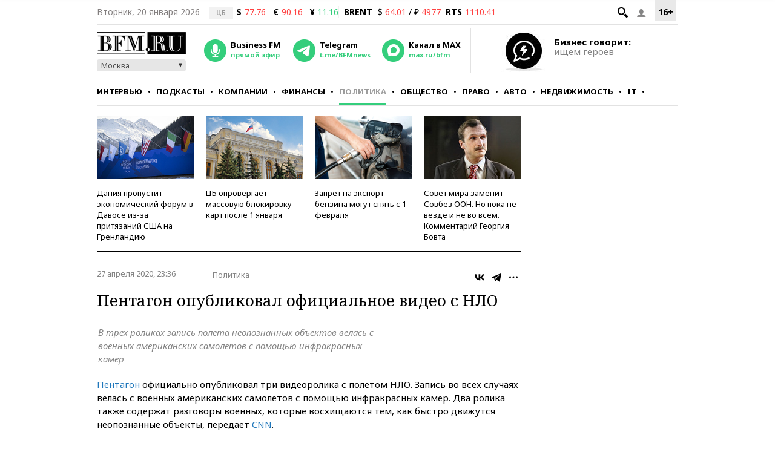

--- FILE ---
content_type: application/javascript
request_url: https://smi2.ru/counter/settings?payload=CMKIAhjp9pXSvTM6JDk3N2U4OTkwLTZlZDQtNGI0Yi1hNDA4LWVlZWJhZDlmZDE4Ng&cb=_callbacks____0mkm9jopt
body_size: 1520
content:
_callbacks____0mkm9jopt("[base64]");